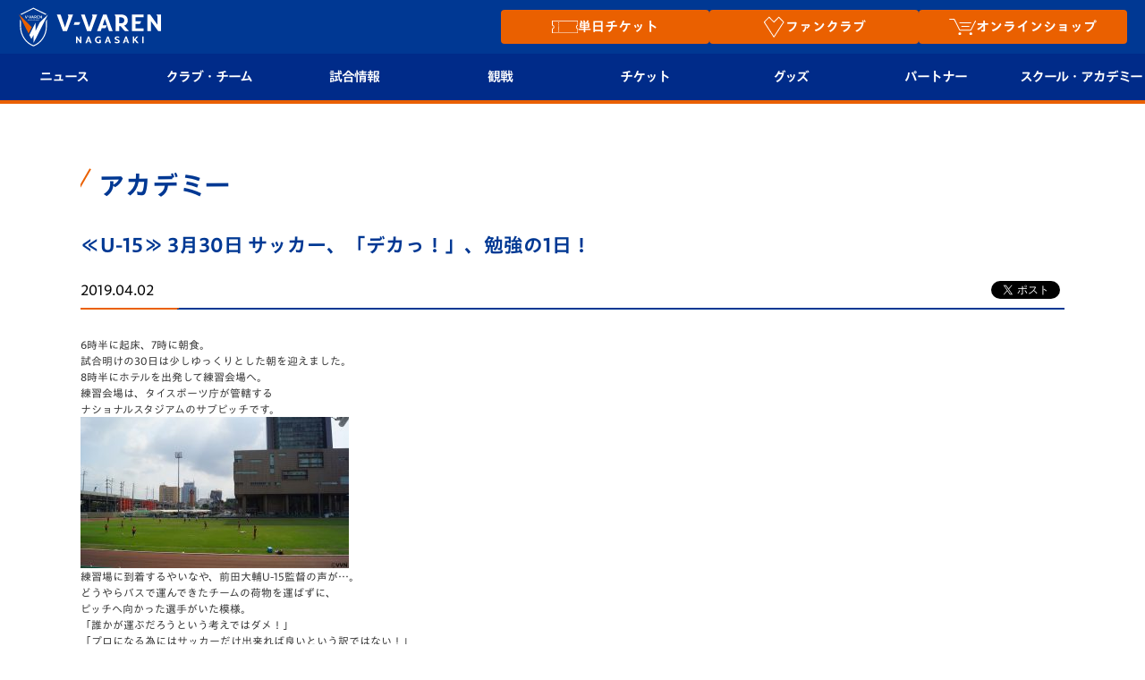

--- FILE ---
content_type: text/html; charset=utf-8
request_url: https://www.google.com/recaptcha/api2/anchor?ar=1&k=6LdShvsfAAAAAMQZzp7G4eYcGsvPhhJRRg8LQrqu&co=aHR0cHM6Ly93d3cudi12YXJlbi5jb206NDQz&hl=en&v=PoyoqOPhxBO7pBk68S4YbpHZ&size=invisible&anchor-ms=20000&execute-ms=30000&cb=l67zqutovr1b
body_size: 48608
content:
<!DOCTYPE HTML><html dir="ltr" lang="en"><head><meta http-equiv="Content-Type" content="text/html; charset=UTF-8">
<meta http-equiv="X-UA-Compatible" content="IE=edge">
<title>reCAPTCHA</title>
<style type="text/css">
/* cyrillic-ext */
@font-face {
  font-family: 'Roboto';
  font-style: normal;
  font-weight: 400;
  font-stretch: 100%;
  src: url(//fonts.gstatic.com/s/roboto/v48/KFO7CnqEu92Fr1ME7kSn66aGLdTylUAMa3GUBHMdazTgWw.woff2) format('woff2');
  unicode-range: U+0460-052F, U+1C80-1C8A, U+20B4, U+2DE0-2DFF, U+A640-A69F, U+FE2E-FE2F;
}
/* cyrillic */
@font-face {
  font-family: 'Roboto';
  font-style: normal;
  font-weight: 400;
  font-stretch: 100%;
  src: url(//fonts.gstatic.com/s/roboto/v48/KFO7CnqEu92Fr1ME7kSn66aGLdTylUAMa3iUBHMdazTgWw.woff2) format('woff2');
  unicode-range: U+0301, U+0400-045F, U+0490-0491, U+04B0-04B1, U+2116;
}
/* greek-ext */
@font-face {
  font-family: 'Roboto';
  font-style: normal;
  font-weight: 400;
  font-stretch: 100%;
  src: url(//fonts.gstatic.com/s/roboto/v48/KFO7CnqEu92Fr1ME7kSn66aGLdTylUAMa3CUBHMdazTgWw.woff2) format('woff2');
  unicode-range: U+1F00-1FFF;
}
/* greek */
@font-face {
  font-family: 'Roboto';
  font-style: normal;
  font-weight: 400;
  font-stretch: 100%;
  src: url(//fonts.gstatic.com/s/roboto/v48/KFO7CnqEu92Fr1ME7kSn66aGLdTylUAMa3-UBHMdazTgWw.woff2) format('woff2');
  unicode-range: U+0370-0377, U+037A-037F, U+0384-038A, U+038C, U+038E-03A1, U+03A3-03FF;
}
/* math */
@font-face {
  font-family: 'Roboto';
  font-style: normal;
  font-weight: 400;
  font-stretch: 100%;
  src: url(//fonts.gstatic.com/s/roboto/v48/KFO7CnqEu92Fr1ME7kSn66aGLdTylUAMawCUBHMdazTgWw.woff2) format('woff2');
  unicode-range: U+0302-0303, U+0305, U+0307-0308, U+0310, U+0312, U+0315, U+031A, U+0326-0327, U+032C, U+032F-0330, U+0332-0333, U+0338, U+033A, U+0346, U+034D, U+0391-03A1, U+03A3-03A9, U+03B1-03C9, U+03D1, U+03D5-03D6, U+03F0-03F1, U+03F4-03F5, U+2016-2017, U+2034-2038, U+203C, U+2040, U+2043, U+2047, U+2050, U+2057, U+205F, U+2070-2071, U+2074-208E, U+2090-209C, U+20D0-20DC, U+20E1, U+20E5-20EF, U+2100-2112, U+2114-2115, U+2117-2121, U+2123-214F, U+2190, U+2192, U+2194-21AE, U+21B0-21E5, U+21F1-21F2, U+21F4-2211, U+2213-2214, U+2216-22FF, U+2308-230B, U+2310, U+2319, U+231C-2321, U+2336-237A, U+237C, U+2395, U+239B-23B7, U+23D0, U+23DC-23E1, U+2474-2475, U+25AF, U+25B3, U+25B7, U+25BD, U+25C1, U+25CA, U+25CC, U+25FB, U+266D-266F, U+27C0-27FF, U+2900-2AFF, U+2B0E-2B11, U+2B30-2B4C, U+2BFE, U+3030, U+FF5B, U+FF5D, U+1D400-1D7FF, U+1EE00-1EEFF;
}
/* symbols */
@font-face {
  font-family: 'Roboto';
  font-style: normal;
  font-weight: 400;
  font-stretch: 100%;
  src: url(//fonts.gstatic.com/s/roboto/v48/KFO7CnqEu92Fr1ME7kSn66aGLdTylUAMaxKUBHMdazTgWw.woff2) format('woff2');
  unicode-range: U+0001-000C, U+000E-001F, U+007F-009F, U+20DD-20E0, U+20E2-20E4, U+2150-218F, U+2190, U+2192, U+2194-2199, U+21AF, U+21E6-21F0, U+21F3, U+2218-2219, U+2299, U+22C4-22C6, U+2300-243F, U+2440-244A, U+2460-24FF, U+25A0-27BF, U+2800-28FF, U+2921-2922, U+2981, U+29BF, U+29EB, U+2B00-2BFF, U+4DC0-4DFF, U+FFF9-FFFB, U+10140-1018E, U+10190-1019C, U+101A0, U+101D0-101FD, U+102E0-102FB, U+10E60-10E7E, U+1D2C0-1D2D3, U+1D2E0-1D37F, U+1F000-1F0FF, U+1F100-1F1AD, U+1F1E6-1F1FF, U+1F30D-1F30F, U+1F315, U+1F31C, U+1F31E, U+1F320-1F32C, U+1F336, U+1F378, U+1F37D, U+1F382, U+1F393-1F39F, U+1F3A7-1F3A8, U+1F3AC-1F3AF, U+1F3C2, U+1F3C4-1F3C6, U+1F3CA-1F3CE, U+1F3D4-1F3E0, U+1F3ED, U+1F3F1-1F3F3, U+1F3F5-1F3F7, U+1F408, U+1F415, U+1F41F, U+1F426, U+1F43F, U+1F441-1F442, U+1F444, U+1F446-1F449, U+1F44C-1F44E, U+1F453, U+1F46A, U+1F47D, U+1F4A3, U+1F4B0, U+1F4B3, U+1F4B9, U+1F4BB, U+1F4BF, U+1F4C8-1F4CB, U+1F4D6, U+1F4DA, U+1F4DF, U+1F4E3-1F4E6, U+1F4EA-1F4ED, U+1F4F7, U+1F4F9-1F4FB, U+1F4FD-1F4FE, U+1F503, U+1F507-1F50B, U+1F50D, U+1F512-1F513, U+1F53E-1F54A, U+1F54F-1F5FA, U+1F610, U+1F650-1F67F, U+1F687, U+1F68D, U+1F691, U+1F694, U+1F698, U+1F6AD, U+1F6B2, U+1F6B9-1F6BA, U+1F6BC, U+1F6C6-1F6CF, U+1F6D3-1F6D7, U+1F6E0-1F6EA, U+1F6F0-1F6F3, U+1F6F7-1F6FC, U+1F700-1F7FF, U+1F800-1F80B, U+1F810-1F847, U+1F850-1F859, U+1F860-1F887, U+1F890-1F8AD, U+1F8B0-1F8BB, U+1F8C0-1F8C1, U+1F900-1F90B, U+1F93B, U+1F946, U+1F984, U+1F996, U+1F9E9, U+1FA00-1FA6F, U+1FA70-1FA7C, U+1FA80-1FA89, U+1FA8F-1FAC6, U+1FACE-1FADC, U+1FADF-1FAE9, U+1FAF0-1FAF8, U+1FB00-1FBFF;
}
/* vietnamese */
@font-face {
  font-family: 'Roboto';
  font-style: normal;
  font-weight: 400;
  font-stretch: 100%;
  src: url(//fonts.gstatic.com/s/roboto/v48/KFO7CnqEu92Fr1ME7kSn66aGLdTylUAMa3OUBHMdazTgWw.woff2) format('woff2');
  unicode-range: U+0102-0103, U+0110-0111, U+0128-0129, U+0168-0169, U+01A0-01A1, U+01AF-01B0, U+0300-0301, U+0303-0304, U+0308-0309, U+0323, U+0329, U+1EA0-1EF9, U+20AB;
}
/* latin-ext */
@font-face {
  font-family: 'Roboto';
  font-style: normal;
  font-weight: 400;
  font-stretch: 100%;
  src: url(//fonts.gstatic.com/s/roboto/v48/KFO7CnqEu92Fr1ME7kSn66aGLdTylUAMa3KUBHMdazTgWw.woff2) format('woff2');
  unicode-range: U+0100-02BA, U+02BD-02C5, U+02C7-02CC, U+02CE-02D7, U+02DD-02FF, U+0304, U+0308, U+0329, U+1D00-1DBF, U+1E00-1E9F, U+1EF2-1EFF, U+2020, U+20A0-20AB, U+20AD-20C0, U+2113, U+2C60-2C7F, U+A720-A7FF;
}
/* latin */
@font-face {
  font-family: 'Roboto';
  font-style: normal;
  font-weight: 400;
  font-stretch: 100%;
  src: url(//fonts.gstatic.com/s/roboto/v48/KFO7CnqEu92Fr1ME7kSn66aGLdTylUAMa3yUBHMdazQ.woff2) format('woff2');
  unicode-range: U+0000-00FF, U+0131, U+0152-0153, U+02BB-02BC, U+02C6, U+02DA, U+02DC, U+0304, U+0308, U+0329, U+2000-206F, U+20AC, U+2122, U+2191, U+2193, U+2212, U+2215, U+FEFF, U+FFFD;
}
/* cyrillic-ext */
@font-face {
  font-family: 'Roboto';
  font-style: normal;
  font-weight: 500;
  font-stretch: 100%;
  src: url(//fonts.gstatic.com/s/roboto/v48/KFO7CnqEu92Fr1ME7kSn66aGLdTylUAMa3GUBHMdazTgWw.woff2) format('woff2');
  unicode-range: U+0460-052F, U+1C80-1C8A, U+20B4, U+2DE0-2DFF, U+A640-A69F, U+FE2E-FE2F;
}
/* cyrillic */
@font-face {
  font-family: 'Roboto';
  font-style: normal;
  font-weight: 500;
  font-stretch: 100%;
  src: url(//fonts.gstatic.com/s/roboto/v48/KFO7CnqEu92Fr1ME7kSn66aGLdTylUAMa3iUBHMdazTgWw.woff2) format('woff2');
  unicode-range: U+0301, U+0400-045F, U+0490-0491, U+04B0-04B1, U+2116;
}
/* greek-ext */
@font-face {
  font-family: 'Roboto';
  font-style: normal;
  font-weight: 500;
  font-stretch: 100%;
  src: url(//fonts.gstatic.com/s/roboto/v48/KFO7CnqEu92Fr1ME7kSn66aGLdTylUAMa3CUBHMdazTgWw.woff2) format('woff2');
  unicode-range: U+1F00-1FFF;
}
/* greek */
@font-face {
  font-family: 'Roboto';
  font-style: normal;
  font-weight: 500;
  font-stretch: 100%;
  src: url(//fonts.gstatic.com/s/roboto/v48/KFO7CnqEu92Fr1ME7kSn66aGLdTylUAMa3-UBHMdazTgWw.woff2) format('woff2');
  unicode-range: U+0370-0377, U+037A-037F, U+0384-038A, U+038C, U+038E-03A1, U+03A3-03FF;
}
/* math */
@font-face {
  font-family: 'Roboto';
  font-style: normal;
  font-weight: 500;
  font-stretch: 100%;
  src: url(//fonts.gstatic.com/s/roboto/v48/KFO7CnqEu92Fr1ME7kSn66aGLdTylUAMawCUBHMdazTgWw.woff2) format('woff2');
  unicode-range: U+0302-0303, U+0305, U+0307-0308, U+0310, U+0312, U+0315, U+031A, U+0326-0327, U+032C, U+032F-0330, U+0332-0333, U+0338, U+033A, U+0346, U+034D, U+0391-03A1, U+03A3-03A9, U+03B1-03C9, U+03D1, U+03D5-03D6, U+03F0-03F1, U+03F4-03F5, U+2016-2017, U+2034-2038, U+203C, U+2040, U+2043, U+2047, U+2050, U+2057, U+205F, U+2070-2071, U+2074-208E, U+2090-209C, U+20D0-20DC, U+20E1, U+20E5-20EF, U+2100-2112, U+2114-2115, U+2117-2121, U+2123-214F, U+2190, U+2192, U+2194-21AE, U+21B0-21E5, U+21F1-21F2, U+21F4-2211, U+2213-2214, U+2216-22FF, U+2308-230B, U+2310, U+2319, U+231C-2321, U+2336-237A, U+237C, U+2395, U+239B-23B7, U+23D0, U+23DC-23E1, U+2474-2475, U+25AF, U+25B3, U+25B7, U+25BD, U+25C1, U+25CA, U+25CC, U+25FB, U+266D-266F, U+27C0-27FF, U+2900-2AFF, U+2B0E-2B11, U+2B30-2B4C, U+2BFE, U+3030, U+FF5B, U+FF5D, U+1D400-1D7FF, U+1EE00-1EEFF;
}
/* symbols */
@font-face {
  font-family: 'Roboto';
  font-style: normal;
  font-weight: 500;
  font-stretch: 100%;
  src: url(//fonts.gstatic.com/s/roboto/v48/KFO7CnqEu92Fr1ME7kSn66aGLdTylUAMaxKUBHMdazTgWw.woff2) format('woff2');
  unicode-range: U+0001-000C, U+000E-001F, U+007F-009F, U+20DD-20E0, U+20E2-20E4, U+2150-218F, U+2190, U+2192, U+2194-2199, U+21AF, U+21E6-21F0, U+21F3, U+2218-2219, U+2299, U+22C4-22C6, U+2300-243F, U+2440-244A, U+2460-24FF, U+25A0-27BF, U+2800-28FF, U+2921-2922, U+2981, U+29BF, U+29EB, U+2B00-2BFF, U+4DC0-4DFF, U+FFF9-FFFB, U+10140-1018E, U+10190-1019C, U+101A0, U+101D0-101FD, U+102E0-102FB, U+10E60-10E7E, U+1D2C0-1D2D3, U+1D2E0-1D37F, U+1F000-1F0FF, U+1F100-1F1AD, U+1F1E6-1F1FF, U+1F30D-1F30F, U+1F315, U+1F31C, U+1F31E, U+1F320-1F32C, U+1F336, U+1F378, U+1F37D, U+1F382, U+1F393-1F39F, U+1F3A7-1F3A8, U+1F3AC-1F3AF, U+1F3C2, U+1F3C4-1F3C6, U+1F3CA-1F3CE, U+1F3D4-1F3E0, U+1F3ED, U+1F3F1-1F3F3, U+1F3F5-1F3F7, U+1F408, U+1F415, U+1F41F, U+1F426, U+1F43F, U+1F441-1F442, U+1F444, U+1F446-1F449, U+1F44C-1F44E, U+1F453, U+1F46A, U+1F47D, U+1F4A3, U+1F4B0, U+1F4B3, U+1F4B9, U+1F4BB, U+1F4BF, U+1F4C8-1F4CB, U+1F4D6, U+1F4DA, U+1F4DF, U+1F4E3-1F4E6, U+1F4EA-1F4ED, U+1F4F7, U+1F4F9-1F4FB, U+1F4FD-1F4FE, U+1F503, U+1F507-1F50B, U+1F50D, U+1F512-1F513, U+1F53E-1F54A, U+1F54F-1F5FA, U+1F610, U+1F650-1F67F, U+1F687, U+1F68D, U+1F691, U+1F694, U+1F698, U+1F6AD, U+1F6B2, U+1F6B9-1F6BA, U+1F6BC, U+1F6C6-1F6CF, U+1F6D3-1F6D7, U+1F6E0-1F6EA, U+1F6F0-1F6F3, U+1F6F7-1F6FC, U+1F700-1F7FF, U+1F800-1F80B, U+1F810-1F847, U+1F850-1F859, U+1F860-1F887, U+1F890-1F8AD, U+1F8B0-1F8BB, U+1F8C0-1F8C1, U+1F900-1F90B, U+1F93B, U+1F946, U+1F984, U+1F996, U+1F9E9, U+1FA00-1FA6F, U+1FA70-1FA7C, U+1FA80-1FA89, U+1FA8F-1FAC6, U+1FACE-1FADC, U+1FADF-1FAE9, U+1FAF0-1FAF8, U+1FB00-1FBFF;
}
/* vietnamese */
@font-face {
  font-family: 'Roboto';
  font-style: normal;
  font-weight: 500;
  font-stretch: 100%;
  src: url(//fonts.gstatic.com/s/roboto/v48/KFO7CnqEu92Fr1ME7kSn66aGLdTylUAMa3OUBHMdazTgWw.woff2) format('woff2');
  unicode-range: U+0102-0103, U+0110-0111, U+0128-0129, U+0168-0169, U+01A0-01A1, U+01AF-01B0, U+0300-0301, U+0303-0304, U+0308-0309, U+0323, U+0329, U+1EA0-1EF9, U+20AB;
}
/* latin-ext */
@font-face {
  font-family: 'Roboto';
  font-style: normal;
  font-weight: 500;
  font-stretch: 100%;
  src: url(//fonts.gstatic.com/s/roboto/v48/KFO7CnqEu92Fr1ME7kSn66aGLdTylUAMa3KUBHMdazTgWw.woff2) format('woff2');
  unicode-range: U+0100-02BA, U+02BD-02C5, U+02C7-02CC, U+02CE-02D7, U+02DD-02FF, U+0304, U+0308, U+0329, U+1D00-1DBF, U+1E00-1E9F, U+1EF2-1EFF, U+2020, U+20A0-20AB, U+20AD-20C0, U+2113, U+2C60-2C7F, U+A720-A7FF;
}
/* latin */
@font-face {
  font-family: 'Roboto';
  font-style: normal;
  font-weight: 500;
  font-stretch: 100%;
  src: url(//fonts.gstatic.com/s/roboto/v48/KFO7CnqEu92Fr1ME7kSn66aGLdTylUAMa3yUBHMdazQ.woff2) format('woff2');
  unicode-range: U+0000-00FF, U+0131, U+0152-0153, U+02BB-02BC, U+02C6, U+02DA, U+02DC, U+0304, U+0308, U+0329, U+2000-206F, U+20AC, U+2122, U+2191, U+2193, U+2212, U+2215, U+FEFF, U+FFFD;
}
/* cyrillic-ext */
@font-face {
  font-family: 'Roboto';
  font-style: normal;
  font-weight: 900;
  font-stretch: 100%;
  src: url(//fonts.gstatic.com/s/roboto/v48/KFO7CnqEu92Fr1ME7kSn66aGLdTylUAMa3GUBHMdazTgWw.woff2) format('woff2');
  unicode-range: U+0460-052F, U+1C80-1C8A, U+20B4, U+2DE0-2DFF, U+A640-A69F, U+FE2E-FE2F;
}
/* cyrillic */
@font-face {
  font-family: 'Roboto';
  font-style: normal;
  font-weight: 900;
  font-stretch: 100%;
  src: url(//fonts.gstatic.com/s/roboto/v48/KFO7CnqEu92Fr1ME7kSn66aGLdTylUAMa3iUBHMdazTgWw.woff2) format('woff2');
  unicode-range: U+0301, U+0400-045F, U+0490-0491, U+04B0-04B1, U+2116;
}
/* greek-ext */
@font-face {
  font-family: 'Roboto';
  font-style: normal;
  font-weight: 900;
  font-stretch: 100%;
  src: url(//fonts.gstatic.com/s/roboto/v48/KFO7CnqEu92Fr1ME7kSn66aGLdTylUAMa3CUBHMdazTgWw.woff2) format('woff2');
  unicode-range: U+1F00-1FFF;
}
/* greek */
@font-face {
  font-family: 'Roboto';
  font-style: normal;
  font-weight: 900;
  font-stretch: 100%;
  src: url(//fonts.gstatic.com/s/roboto/v48/KFO7CnqEu92Fr1ME7kSn66aGLdTylUAMa3-UBHMdazTgWw.woff2) format('woff2');
  unicode-range: U+0370-0377, U+037A-037F, U+0384-038A, U+038C, U+038E-03A1, U+03A3-03FF;
}
/* math */
@font-face {
  font-family: 'Roboto';
  font-style: normal;
  font-weight: 900;
  font-stretch: 100%;
  src: url(//fonts.gstatic.com/s/roboto/v48/KFO7CnqEu92Fr1ME7kSn66aGLdTylUAMawCUBHMdazTgWw.woff2) format('woff2');
  unicode-range: U+0302-0303, U+0305, U+0307-0308, U+0310, U+0312, U+0315, U+031A, U+0326-0327, U+032C, U+032F-0330, U+0332-0333, U+0338, U+033A, U+0346, U+034D, U+0391-03A1, U+03A3-03A9, U+03B1-03C9, U+03D1, U+03D5-03D6, U+03F0-03F1, U+03F4-03F5, U+2016-2017, U+2034-2038, U+203C, U+2040, U+2043, U+2047, U+2050, U+2057, U+205F, U+2070-2071, U+2074-208E, U+2090-209C, U+20D0-20DC, U+20E1, U+20E5-20EF, U+2100-2112, U+2114-2115, U+2117-2121, U+2123-214F, U+2190, U+2192, U+2194-21AE, U+21B0-21E5, U+21F1-21F2, U+21F4-2211, U+2213-2214, U+2216-22FF, U+2308-230B, U+2310, U+2319, U+231C-2321, U+2336-237A, U+237C, U+2395, U+239B-23B7, U+23D0, U+23DC-23E1, U+2474-2475, U+25AF, U+25B3, U+25B7, U+25BD, U+25C1, U+25CA, U+25CC, U+25FB, U+266D-266F, U+27C0-27FF, U+2900-2AFF, U+2B0E-2B11, U+2B30-2B4C, U+2BFE, U+3030, U+FF5B, U+FF5D, U+1D400-1D7FF, U+1EE00-1EEFF;
}
/* symbols */
@font-face {
  font-family: 'Roboto';
  font-style: normal;
  font-weight: 900;
  font-stretch: 100%;
  src: url(//fonts.gstatic.com/s/roboto/v48/KFO7CnqEu92Fr1ME7kSn66aGLdTylUAMaxKUBHMdazTgWw.woff2) format('woff2');
  unicode-range: U+0001-000C, U+000E-001F, U+007F-009F, U+20DD-20E0, U+20E2-20E4, U+2150-218F, U+2190, U+2192, U+2194-2199, U+21AF, U+21E6-21F0, U+21F3, U+2218-2219, U+2299, U+22C4-22C6, U+2300-243F, U+2440-244A, U+2460-24FF, U+25A0-27BF, U+2800-28FF, U+2921-2922, U+2981, U+29BF, U+29EB, U+2B00-2BFF, U+4DC0-4DFF, U+FFF9-FFFB, U+10140-1018E, U+10190-1019C, U+101A0, U+101D0-101FD, U+102E0-102FB, U+10E60-10E7E, U+1D2C0-1D2D3, U+1D2E0-1D37F, U+1F000-1F0FF, U+1F100-1F1AD, U+1F1E6-1F1FF, U+1F30D-1F30F, U+1F315, U+1F31C, U+1F31E, U+1F320-1F32C, U+1F336, U+1F378, U+1F37D, U+1F382, U+1F393-1F39F, U+1F3A7-1F3A8, U+1F3AC-1F3AF, U+1F3C2, U+1F3C4-1F3C6, U+1F3CA-1F3CE, U+1F3D4-1F3E0, U+1F3ED, U+1F3F1-1F3F3, U+1F3F5-1F3F7, U+1F408, U+1F415, U+1F41F, U+1F426, U+1F43F, U+1F441-1F442, U+1F444, U+1F446-1F449, U+1F44C-1F44E, U+1F453, U+1F46A, U+1F47D, U+1F4A3, U+1F4B0, U+1F4B3, U+1F4B9, U+1F4BB, U+1F4BF, U+1F4C8-1F4CB, U+1F4D6, U+1F4DA, U+1F4DF, U+1F4E3-1F4E6, U+1F4EA-1F4ED, U+1F4F7, U+1F4F9-1F4FB, U+1F4FD-1F4FE, U+1F503, U+1F507-1F50B, U+1F50D, U+1F512-1F513, U+1F53E-1F54A, U+1F54F-1F5FA, U+1F610, U+1F650-1F67F, U+1F687, U+1F68D, U+1F691, U+1F694, U+1F698, U+1F6AD, U+1F6B2, U+1F6B9-1F6BA, U+1F6BC, U+1F6C6-1F6CF, U+1F6D3-1F6D7, U+1F6E0-1F6EA, U+1F6F0-1F6F3, U+1F6F7-1F6FC, U+1F700-1F7FF, U+1F800-1F80B, U+1F810-1F847, U+1F850-1F859, U+1F860-1F887, U+1F890-1F8AD, U+1F8B0-1F8BB, U+1F8C0-1F8C1, U+1F900-1F90B, U+1F93B, U+1F946, U+1F984, U+1F996, U+1F9E9, U+1FA00-1FA6F, U+1FA70-1FA7C, U+1FA80-1FA89, U+1FA8F-1FAC6, U+1FACE-1FADC, U+1FADF-1FAE9, U+1FAF0-1FAF8, U+1FB00-1FBFF;
}
/* vietnamese */
@font-face {
  font-family: 'Roboto';
  font-style: normal;
  font-weight: 900;
  font-stretch: 100%;
  src: url(//fonts.gstatic.com/s/roboto/v48/KFO7CnqEu92Fr1ME7kSn66aGLdTylUAMa3OUBHMdazTgWw.woff2) format('woff2');
  unicode-range: U+0102-0103, U+0110-0111, U+0128-0129, U+0168-0169, U+01A0-01A1, U+01AF-01B0, U+0300-0301, U+0303-0304, U+0308-0309, U+0323, U+0329, U+1EA0-1EF9, U+20AB;
}
/* latin-ext */
@font-face {
  font-family: 'Roboto';
  font-style: normal;
  font-weight: 900;
  font-stretch: 100%;
  src: url(//fonts.gstatic.com/s/roboto/v48/KFO7CnqEu92Fr1ME7kSn66aGLdTylUAMa3KUBHMdazTgWw.woff2) format('woff2');
  unicode-range: U+0100-02BA, U+02BD-02C5, U+02C7-02CC, U+02CE-02D7, U+02DD-02FF, U+0304, U+0308, U+0329, U+1D00-1DBF, U+1E00-1E9F, U+1EF2-1EFF, U+2020, U+20A0-20AB, U+20AD-20C0, U+2113, U+2C60-2C7F, U+A720-A7FF;
}
/* latin */
@font-face {
  font-family: 'Roboto';
  font-style: normal;
  font-weight: 900;
  font-stretch: 100%;
  src: url(//fonts.gstatic.com/s/roboto/v48/KFO7CnqEu92Fr1ME7kSn66aGLdTylUAMa3yUBHMdazQ.woff2) format('woff2');
  unicode-range: U+0000-00FF, U+0131, U+0152-0153, U+02BB-02BC, U+02C6, U+02DA, U+02DC, U+0304, U+0308, U+0329, U+2000-206F, U+20AC, U+2122, U+2191, U+2193, U+2212, U+2215, U+FEFF, U+FFFD;
}

</style>
<link rel="stylesheet" type="text/css" href="https://www.gstatic.com/recaptcha/releases/PoyoqOPhxBO7pBk68S4YbpHZ/styles__ltr.css">
<script nonce="DnGMoVItzwWX-a8DEP1LSA" type="text/javascript">window['__recaptcha_api'] = 'https://www.google.com/recaptcha/api2/';</script>
<script type="text/javascript" src="https://www.gstatic.com/recaptcha/releases/PoyoqOPhxBO7pBk68S4YbpHZ/recaptcha__en.js" nonce="DnGMoVItzwWX-a8DEP1LSA">
      
    </script></head>
<body><div id="rc-anchor-alert" class="rc-anchor-alert"></div>
<input type="hidden" id="recaptcha-token" value="[base64]">
<script type="text/javascript" nonce="DnGMoVItzwWX-a8DEP1LSA">
      recaptcha.anchor.Main.init("[\x22ainput\x22,[\x22bgdata\x22,\x22\x22,\[base64]/[base64]/[base64]/ZyhXLGgpOnEoW04sMjEsbF0sVywwKSxoKSxmYWxzZSxmYWxzZSl9Y2F0Y2goayl7RygzNTgsVyk/[base64]/[base64]/[base64]/[base64]/[base64]/[base64]/[base64]/bmV3IEJbT10oRFswXSk6dz09Mj9uZXcgQltPXShEWzBdLERbMV0pOnc9PTM/bmV3IEJbT10oRFswXSxEWzFdLERbMl0pOnc9PTQ/[base64]/[base64]/[base64]/[base64]/[base64]\\u003d\x22,\[base64]\\u003d\x22,\x22K8ONZiwwWwXDk8KJwqXCgn/CtsO9w4ZROsKQPMKswq8Xw63DisKiVsKXw6sqw6cGw5hMYmTDrgduwo4Aw7Ixwq/DusOFBcO8wpHDriQ9w6AIQsOiTHfCsQ1Gw4IJOEtnw6/CtFNYdMK5ZsOuV8K3AcKsUF7Cpi/DqMOeE8KyHhXCoX/DscKpG8OZw5NKUcKJQ8KNw5fCssOuwo4fWsOOwrnDrSvCtsO7wqnDnMOCJEQ6MxzDm2/DmzYDNsKwBgPDlMKVw68fFgcdwpfCmcKEZTrChnxDw6XCtgJYesKXT8OYw4B1wqJJQC8+wpfCrgzCvsKFCFcgYBU5IH/CpMOXVSbDlRPCvVsyZsOgw4vCi8KMBgRqwrwRwr/CpRYvYU7CiQcFwo9EwqN5eHcvKcO+wpjCp8KJwpNHw4DDtcKCCyPCocOtwplWwoTCn2TCh8OfFiTCjcKvw7Ngw6gCwprCj8Kawp8Vw53Cml3DqMOTwrNxOD3CjsKFb0zDqEA/TFPCqMO6DMKsWsOtw697GsKWw6VmW2dIHzLCoT8CABh4w4dCXG8RTDQXAHo1w6AYw68BwokKwqrCsBUiw5Ytw6dzX8OBw5Q9EsKXAMOCw455w4h7e1p8wrZwAMKBw5R6w7XDlV9+w61SVsKocgxXwoDCvsO4acOFwqwtBBoLM8KXLV/DrR9jwrrDjMOGKXjCvQrCp8ObOMKkSMKpSsO4wpjCjW05wrsQwoLDmm7CksOrO8O2wpzDkcO1w4IGwqBcw5ozFjfCosK6N8KQD8ODeX7DnVfDqcKRw5HDv34rwolRw5rDncO+wqZFwr/CpMKMVMKBQcKvDMKFUH3DrndnwobDjV9RWSbCgcO2Vmt3IMOPHcKGw7FhemXDjcKiFMOzbDnDq3HCl8Kdw5DCkHhxwp0iwoFQw6HDtjPCpMKsJw4qwqYgwrzDm8K8wrjCkcOowpVwwrDDgsKyw7fDk8KmwpXDjAHCh1xeOzgawoHDg8OLw7scUFQ0dgbDjBAaJcK/w74sw4TDksKOw5PDucOyw6gdw5cPMsOrwpEWw6tFPcOkwp3CvmfCmcOlw63DtsOPLsKxbMOfwqZXPsOHb8OjT3XCtcK8w7XDrA/CisKOwoMpwr/CvcKbwqXCoWp6wo/[base64]/[base64]/[base64]/CkHjCvEvDncOEw5HDq8OLwp7Cu3PCj17ClcO7wp9sCsKAw4Mbw4LCnXZmwpx/BC7ConLDvMKrw7wDAEjCkTHDl8K0V0nDongWKVEMwrYBWMOcw6/DvcOxYsOaQhh0flsMwqZSwqXCs8OLOgVPZ8KnwrgIw4lUHUkxDi7DqMKpZBxMewfDmMOvw43DtEnCusOdVx4BJQXDq8OnBRzCucO6w6zCjx3DswATfMKOw6ZMw4nDgwA7wrPCg3RJK8Kgw7l/w7tLw49zDsK5dcKLWcOKbcKDwrUnwooWw4xKdcOrPMOAJMOPw4PCmcKMwrDDpzh1w73DswMYLcOtccK6e8KUEsOJTy5vdcO0w4nDk8ONwqPCg8K/SW1IbsKgA3pNwpzDpsK0wqHCqMKgAMObEi0PaikodVZPVsOcRcKUwonCh8Krw7gIw43ClMOCw7p/J8O+McONNMOxwow8woXCqMOnwqHCqsOMwq8Gf2/Cik3Ch8O9aWHCn8KVwo/DjCTDg0LChsKCwql5KcOsQsOawoTCpHPDiks6wq/[base64]/CqcOlwpPCvwNowqLDmVHDml8vNyrDh0UzVCHDmsOQLcOKw4I5w7kTw5MQRQtzNjrCt8OBw6XCknJ9w5HCiAfDtTzDk8KBw705B2EKXsK5w7jDs8KkasORw71/wpgzw4JyPMKgwplww7Eiwql/QMOVHi1fTsKOw68RwpvDgcO3wpQNwpXDqCDDojjCusOlP1NKKcOcRcKCF1oUw5dXwoN9w4EZwogCwpjCgzTDtsOdAMKAw7Brw6/ChMKfWMKjw4DDviJSSRDDhx/CnMK/L8KyN8O6Ky9Hw6dOw5bDgHBewrvDsklSUcOnT1TCsMOIC8KNeSpwJcKbw6lUwqUVw4XDtyTDnjtew5IUSHrCgMOxw6XDgMKtwoctXiQcw6FYwpPDpcOZw5EkwrImwr/Cg0A+w7Fsw5ZVw6Y/w4gew4/[base64]/CrsK7wp5tYCIBwo/DsBvCnXtINMKVcMK0w4fCp8O4w4Jvwq/Cp8Ofw7E9YBNIJzZawpl3w6DCgsKeecKwB1DCscKTwrHCg8ODecO+AsOLAsKwJ8KqIg/CoyTCvSXCjVvDh8OAbUzDl17Dk8KTw6oiwojCiCxwwrbDncO4ZsKaQ2lHVAwuw4VrbcKEwqTDjFhaL8KHw4Myw7E9M1PCq0IFV0AhNhnCgVdiVDbDuwTDvVYfw7HDi2Miw57CqcKfDllDwrrDv8KUwoBfwrRow5R3DcOKw6bCgXHDt13CuSJhw5DDmj3DkMK/wpxJwqE5GsKUwojCvsO9wrpGw4E/w7jDkEvCkgYTdzfCjsOuw67CncKVP8OJw6DDuyTDscOJdsKcNFoNw6jDssO6EVI3bcK6UB0fwrEswooHwppTesObEXbCjcKNw6YYZsKlZBFQw7cgw53Cgx9IYcOUE0zCicKhOlrDm8OsSgNfwpFpw6JaV8Kuw7XCgMOLFMOZVQchw7fDkcO1w7cUcsKkwoglwpvDgD9/UMO/cyjCisONVBPDtEXCgHTCisOuwrHCh8KjLj/Dk8OsIVVGwpMcLWdXw50JFkfCrwbCsTNrE8KLBMK1w4HCgmfDjcOZwo7Dr1DDsSzDkEjCoMOqw481w4lFGGZLCsKtwqXCiSzCr8Ocwo3CkgJzMlp+fTbDg2lSw4fCrTI7wqc3Lx7CrcOrwrvDg8ObElnCpijDgcKNNsOXYDgIwo/CtcOYwrjCtSw2E8KrdcOGwrnCpn3ClBbDpXbCpWLClS0kEcK7K3smOAYDw4pMYcOww4QnT8O/chQnVE3DgAPDlsKjLwTDrVQnJ8K5CVfDsMOdB0PDh8O0HsOtBAU6w6nDhsOxQWDDp8OWS0jDhxgkwpxNw7p+wpECwowPwpY9aVDCpWnDrMOBIXomMkPDp8Kwwqc3aADDrMOvNyHDsz/CgMOOHMK9JMKsBcONw6kOwofDkWTCgDDCqBllw57CrcK8TyAxw4E0SsOCTcKIw5Z3H8OyFWpnYk1vwqcvEwXCow3CtsOtUQnDg8OfwprDisKuNSAuwozDj8OJw5/[base64]/DE7DgjhXw7LCu8Ogw5h9Yx4SOMOkwo7CmcOEcsKWw5NUwqF1fsOzwqJXUcK4DhM8DXVLwqHCmsO9wo3CqsOQHxglwqkWXcOIXlPCqSnCosOPwqAwFWIJwoZgw7RHOsOpKsOQw6UmeWlIXirCgsOXQcOOYcKNF8Ojw7YtwoIWw4LCssKDw7QeD3fCjMOAw7M8fjHDucO/wrPCssOlw484wrBvQQvDhw/Cn2bCqcKGwovDnwQffMOnworDnyU7HT/[base64]/CnUPCulTDhMOaKkfDri/[base64]/[base64]/DjMKhw7/CpMOHwp4xeQcUbBoNHCUiYsOCwq/DnQ/DgnY9wrlhw5PDpMKxw79Ew5jCscKUVw0bw5lTQsKPWQLCpsOkHcKXPTJVw5XDiALDrMKmYGI1LMO+wqvDhx0rwpLDp8O3wplYw7rCo1x+CMKrS8OGBEnDmcKvWhRMwoAYZsOsD1/DmXh6wqElwrk0wo5rGgHCsC7Ci1rDgx/DsVPDscONFydXehkHwrzCtEQ6w77DmsO3wroLw4fDhsOYeQAhw6hqwp1zIsKQYFzCoUPCsMKdaEtAMVbDiMKfXDHCqHk3wp4hw4I1ABB1HD/CvsK9IUbCm8KDZcKNM8O1wqZbXcKAcXhAw7/Cq37DgwkDw74Oaypjw51WwqvDk3vDvDcGKkpIw7rDvMK9w54gwpggB8KawqEtwrTCv8Omw7nDtiXDgcOKw4rCnUkAFiXCq8Okw5VoXsOaw6RLwrPCsQZewrRNbFdkBsO0wrVKwobCosKgw4htYcKqN8OdWsKnIFBgw44IwpzCv8OAw6nCtF/CpENEV2Apw4zCiBwXw4RGDMKAwqZNTMOVFwJaaAM0XMKnwoTDlC8WFcKYwoJkXMOfAcKaw5LDhks0w4zCvMKXw5Bdw60TBsORwqjDglfCi8OTwqXCicOIUMKNDQzDrQ7DnTvCkMOcw4TDscO4w4dUwrwVw4nDqETCusKow7XCnEDDusO/B0xtwokww7VqTMOqwqMRZsOIw5vDiivCjnfDq2t6w6NPw43DhgTDjcOSaMOEwrHDiMKQw7dEaxHDtiEBwoowwokDwoxIw4osPMK5LkbCqMKNw4nDr8K8E2cUwopDd2h6wpDDgSXCmnc2Q8KKFXPDuGnDp8KFwpTDqyIKw5HCh8Kjw6sqfcKRwofDgA/DjgvCnxg2w7TCrnTDsy9XXsO9FcOowqbDsyvCnR3Dk8Kbw7x4wq9JWcOgw6ZHwqh+bMKww7sVIMOZCW44JMKlGcO9UF1Hw4tPw6XCgcOGw6U4wofDvy/CtjBEak/CgBXCg8Olw5snwonCjzDCpDZhwrjCv8KbwrPClQBCwq/[base64]/[base64]/w4U0wqPCqWzCgx7DsVzCtMObwr8qw5EMwrfCjsOjGsKLYgHDoMK9wpItwpsVw75Vw6RUw5ABwrZ/[base64]/w7Zlw4gbNMKJw6EGVsK8w4hkJ2zDsBlJHSXCtV3DkT0iw7PDiA/[base64]/DisOTwrbCkj7Dgx1icC0iHGHCrFTCvcKEUw5FwpTDlMKtMwc4JsOTFUlKwqR1w481FcOWw53Cpj4AwqcAD3bDgT3Dn8Odw7cXG8O8UcOlwqdCekrDkMKwwoPDssK7w6jDpsKpbxfDrMKDH8KDwpQBWlwePCDCgMOKw6HDgMOBw4HDhD1/XXV1YFXChcOOSsK1UsKYw7nDvcOgwod3d8OSR8KQw6vDlMOrwoPDgj0xAMOVDz8BY8Kqw6UDPMODWcKBw4PCgMKxSjMqAGnDocOcZMKWChcSVnnDuMO3FnxnNE4+wrhGw6ouPsOWwoJmw6XDpCl6SV/Ck8Knw70DwoQZKCNDw5PCqMK9EcK/WBnDqcODwpLCpcO1w7rDmsKQw77CuizDscKywoNnwoDCpsK6TVzChSUXVsK/wpLDv8O7woUew55Pe8OXw5lpNMOWRcOcwp3DjCkhwrvDmsO6dsKowoVnLWsawrJPw4vCqcOpwofChg7DsMOYbRrDusOAwqTDnmcpw6N9wrRiVMKYw4cIw6DDvB0/[base64]/Dmh3DusKbDikwwoLDolHClsODw5LDs8KsBy0nTsOBwrDCoSzDtMKFKWEGw5QYwo/DsQfDtCJhC8OPw5/[base64]/DniTDonRGwrIHw4UDw7ZNaFnCkcKQUMOgwrXCjMOewrp9wqtpTzoecR5rVn/[base64]/[base64]/DrcKLw4fDhBzCrBHDl8KMKivCg8Kad2bDu8Kxw6kcwoDDhAFJwqTCu3DCujXDlcO+w77DjigMw5vDocKCwovDgmrDuMKFw5LDn8ObWcOCJEk7RcOeWmZdPnoPw5piwobDlBPCnTjDusOzDVTCuDvDjcOmMsKow4/CmsKzw5BRw5nCvU3Dt3spaToUw7/[base64]/[base64]/ScOKGSo1w4l4wqTDi8KLw6LCnsKacjpuw5DDsB5Ww5cDazhZZgnCuhrDhG7CkcOHw7Anw5jDgsOGw4BrNSwOBMOLw4rClCbDl2fDo8OZOcKfwq7CimbCmcKSJ8KOwpw5HQAUfsOEw6VUOBDDt8K/[base64]/wqw1fsKrHnLCjggjwpDDhcKNw6PDqkXCrlbCkTRiM8OpQ8K7CQPDv8O+w4Fyw4E5VS3CnA7CvcKxw7LChMKywrvDrsK/[base64]/w4AgNMKEw7dWIFPCsWDCtUobwpbDvz3Dnm7CpsKoecO7wrd3wpfCi3DCnm3DusKiIx7Dh8OvRcK4w6zDhGl1EHvCoMOJT3XCj1E7w4jDk8K2XWPDusObwqgQwqodMMKwd8KMcWvDm2rChhAVw4BBYm/CgcKIw5HCncOdwqTChcOAw4cawq9nwpvClcK7woTCocOcwrI0w4bCpRvDnEp+w6HCqcKew5zDncOZwrnDtMKLU2PCvsK/XWcoNMO3CsKIDVbCr8Khwqocw5fCo8Onw4zDpzECFcKUDcKnw6/CtcKrA0rCjRkGwrLDssKCwprCnMKVwpECwoYfwovDpsOMw4zDocOVGcKnYjnDjcOdIcKmSGPDu8K+FRrCssOuR3TCssKATMOBO8OkwrwFw5wUwpB3wpnDpjLCh8Obc8Ovw7vDslbCnzQmA1bCr2U/X0vDiADDjUbDjjvDs8Kdw4lTwoXCqsO8w5s/[base64]/CuEIBfMOLwrl2w6/DisOtcHp/wq3DuVEgZcKuw4rCt8OcB8Ogwp8vb8OxB8KydksCw4QgKMK2w5TDvS/[base64]/w7jCqyjDtsK8wpzCoMO4GMOCPMOpLm7Cp3k2N8K2w5HDqMKrwp7DmcK2w4J9wrhRw6fDisK+dcKLwr/[base64]/CmcOoYwXCuQIYw7jCuX8hwqxaw7PDhcK0w7wpCcOCw47DmFDDkn7DlMOcIBsgf8Onw53CqMKDF3cUwpHClcK5w4Z/NcKnwrTDpHxzwq/Dn00Lw6rDtQ4ewptvMcKAwoQ6w7tjbsOLRSLDuDJHI8OGwoLCk8OFwqvCtsK0wrE9ShfDksKMwpXCuywXJ8OYw7s9fsO9wpwQVcO4w53DgQJlw4Jhwq/CiCBGQsOXwrPDqcKnc8KXwpnCisO6UcO6wozCtxNSCCsZDQrCocO0wrRVIsOFUjgQw6rCrH/DhyvDqX0mZ8KGwokhdcKawrQZw4HDgsOyMUXDgcKsZmTComTCvMOAEsOww4/CgEcbwqrCuMO2w6/DsMKdwpPCpG8TNcO/KFZaw7zClMKGwqXCqcOmwr/Dr8KFwr0Bw4pKYcK1w7vCrjMkXDYEw5Q/fcK6w4fCiMKbw5hawpHClcO+TcOgwonCq8OeZ17DqsOdwqEaw748w4lWWGgTwpdVAywbCMKvNlHDlAAwNHE2w47DncOjc8OgRMO6w4gqw6how4bCl8K7wrHCt8KhbSDCrlDDrhVCJE/CoMO4w6ghTDQMw4vCtWhdw63Co8KpIMO/wqwaw5B+wp51wr1vwrfDpEnChHPDhz/DiiTCj0gqFcOvVMKWYHbCszrDqhd/J8KEwp3Cr8Okw54jasOBK8OuwqLCkMKeMU3DjMOrwpEZwrNEw7DCnMOrSUzCqcKqK8OGw5PDnsKxwq8Ww6wgGXbDmMKGIQvCnynClltqc0ZpZsOjw6rCqUdWOlvDh8KAIsORGMOpPjg8bWU3ECPCpUbDqcKqw7jCrcKRwp1lw5rDhTXCiw/DuzHCvsONwoPCuMOtwqU8wrU6JX9/[base64]/DjAjDqCXCgcKAw7XDqz/[base64]/ChD3DnzbCocKlwq/ClsOsQMOGwrHCgMOLflnCkX7DswnDusOzwpxAwq/CjBkcw50Mwq98MMKcw4/CmwzDucK4DMKILR9HE8KSAz3CksOXGx5LMMKSFMKIwpBOw5XCkEl5DMOlw7QsZD7DsMK6w6vDm8KgwrJtw67ChWFoRcKzw5tDfTnCqMKbTcKRwpnDssOwP8OrUcKSw7dCYGwtw4rDnQEKQsO4wqXCrTkrf8KswpBFwo8ZXBMQwqtQIzoawrpSwoc/DjFswpTDkcO1wpEOwoV0AAPCpcO8OwvDuMKkLMOFwoXDnTcURMKRwqxFwoolw4R3wrQaK0jDmGjDr8KwOMOow68LMsKIwrTCjsKJwrQuw70KRidJw4XDvMOzWyRDXR3CtMK8w6Q/w68TW3knw73ChsOBwoHDsEzDj8OKwqgpNMKBQXlzCDxBw4jDpFnDmsO/HsOIwrMLw7lYw4RDEl3CpUlRADdQO3fCpTDCrMKLwr54wp3CqsOxGcKDw6Eqw43Dt2jDjx7DlwVzR2tHC8OhB3N9wrPCqVFoK8OCw5t3R0rDlVdPw4QwwrR1IQbDoz9ow77DhcKfw5hZC8KQwoUgaCXCiwRnOBpywqzCqMKeZEsqw47DmMKfwp/DtMOeDcOWw4DDn8O5w4Bkw53ClcOtw6IrwrvCqMOlw4fDoUFlw43CrUrDocKOKRvCgxLDqk/[base64]/CrsKlQcKoURJaw4rDj8KwfxRqJCzCrcKtwozDnT/[base64]/DmcKEesK1csOcwq/DvV7Dk1JSw7bDszXCk8KUwoEYWcOyw59Mwo83wp7DssOLwrnDjMKNF8O/K08lB8KOB1g8YsK1w5zDpzTCs8O7wo7Ck8KFKmfCqlQcWMOhFwnCh8O8MsOhXmTCgsOEcMO0JcKCwpfDjAQjw5wZwr3DusO/wokjbijChcOUw5MpFg1Aw5poTsODPBbCrMOtZ3Raw6nCungTMsODWmnDvsO5w47DkyPCrlLDv8OfwqDDvUJWa8OtQ3/[base64]/Di8ORecK+NMKbwolLwrdNCsO4w50rwp8Pw5kpBsODw5PCvMOKBGYfwqZNwqrDosO7YMOMwqTCnMOTwoFow77Cl8KLwrPDt8OiDykfwqhCw4MzGShuw4luAcOZHsOlwoolwpduw7fCmsOUwqBmBMKkwrrCvMK3PELCo8Kjaxl2w7J5PGnClcO4KcO/[base64]/wr4naRvDhE3CrsK5A8OVGUHDuRQvJg1iwogiw4DChsK5wqFTd8OUwrpfw5nCnkxlw5DDuQ7CvcOIRDBrwqJrUF96w7XDiUvDqMKEY8K/[base64]/CvMKOaMKjw7pwe1gaw6jDjsOnbRbDrMKsw5kIw7jDnUY1wodgR8KYwoHCl8KOJsKeERHCngxvSkvCg8KbC0LDqRrDs8KCwoPDlMOpwrg/[base64]/CrizDkFpzwppkwqLDiEoefFk+w5fChxhUwrbDgcO5w4UuwqRGw6zClcK5XQwREArDo1dxXMOHCsOXQXDCmMOdbFpiw53DtMOdw53Dg2HDh8KlQV5WwqVLwpPCimbDmcOQw7nCrsKfwpbDocK/wrFDZ8K2JmclwrsXSnZNw7w4wrzChMKaw6wpK8KccMORLMKCDm/[base64]/CuMOcw7NUF09ww7nDpcK+dMOGXHw5woIDPgQofMO8ewU/GMOIZMOAw6zDlsKFfmXCk8KpYTxbXGRPw5rCuhrDt0rDvXwtR8KEeBfDjmVvesK2SsOTEcOzw4TDlcKTNE0ww53CicOWw7knRh19XG/DjxJZw6TCusKtdlDCrGVrOQnConnDoMKeOSk/[base64]/[base64]/O1/CnMOkw4wIBMKJa8OpKBXDjcKlw6xuFUBQHQLCtz/[base64]/w4LCo3/Dr20xw4MYbcO4wpnDi8Kdw5LCk8OkVnfCnyNiw6LDjcOmdsOJw41JwqnDpE/Dr3jDpnHCp3d+fcOjYwTDgSVPw5XDg345wpVpw4svAVrDrsOuEMK7dcKGEsO5XsKVYMO+BTJ0BMKxU8OJQxsUw7DCuCbCoEzCqwzCo0/DmXlGw7gxPMOTfUkKwp7DuAV9DBrCiVgywqDDm2vDk8KXw4HCpEAFw4zCoBtLwrXCocO3wqLDs8KrNXPDhMKoKx8kwoY2w7NIwqTDjmfCkyDDhUxVWMK4w54xWMKlwpMDW3DDh8OKECR2KcKHw4rDgS7Cmyc3JDVww6LCmsO9TcOnw5hCwqNawqQFw4EmWsK/[base64]/Cr0rDksKBJGzChsOkEjnCnH3CoydCLsOrwoLCqFbDl3sTOBHDgEnDtMObwr0XQG4lYsOpfMKVwoHCnsOnKhbDmDTDlcO3EcO0worDisOdUG3DlXLDqxFrw6bChcOJHsK0Uyp/VUzClMKMHcKNAcK3DVPCr8K3JMKRcy7DkQ/Dq8OjT8OlwpBrw5LClsOTw7PDnEwVIG/DsFE3wpXCmsKZasKlwqjCsA/Dv8Kuw63Dg8OjBWLCi8KMAEk6w4kbLVDCmsKYw4XDhcObal1Sw4QHw4TDm1N6wp42eGbCujtrw6fDsVHDgjPDnsKEZgfDmcOxwqfDrMKfw4B4RSFUw5wrHMKtdMOCW1DDpsKMwqjCrMOEZMOKwqEFHMOKwp/DuMKuw59GMMKnWMKyUh3Cm8Opwr4dwolCwp3DrF/ClcOhw4zCoRLDt8Kbwq/DvsKTFsOjUnJuw5zCmlQEQMKRwo/DpcKsw4bCisKJecKBw57DksK8JsOpwpzDtsKgwqHDj24PQWcVw4HCoDPDlmAIw4o/NRBzw7AZLMO/wq82woHDpMK3CcKAGVZoYnvCpcOcCSd9U8KMwoxpOcKUw6HDjXR/WcK6JsOPw5LDlBbDvsOFw5V4IcOvw4TDoUhdwqjCrsOkwpcQAQN4JMOQV0rCiQkDwpYdwrPCuWrCn17DqsKAw5VSwqjDgm/DlcKbw5/[base64]/Dok/DnlojDHjCqQALN8KlasKCw7MmW8KtYsONHR09w6/CncKkQA7CgcKNwo4qUWzDmcOpw4B3w5YyLMOVI8KjEA3CgVxsLsKZw6jDig8hbcOlBcO2w6E0WsO0wqE7Fkgjwp4cOHzCmcO0w5ltZS3DiEdzPRjDiWwfBsO+wpTCrlFlw7rDn8KDw7ghDcKCw4DDtcO1M8OQw6jDkyfDu0k/NMK8wpM+woJ/JMKyw5U/ZMKLw5vCtF9MFBjDoCVRYytuw7jCgyLCmMOjw4jCp1xrEcK5PSjCrl7DuTLDryLCvSTDmcO6w6XCgQd3wpcNEcOCwq/CuGTCrMOoScOvw7jDkiU7amzDjcO+wrbDnBYvPk/DksKAecKjwq1nwoTDv8K0eFXClkDDrRzCvcOswqPDtUY2T8OgMsKqL8KjwpYQwr7CiQzCssK6w595HcKvWMKrVcK/[base64]/CgsOjw4dTamVtwpQMfUN+cypDw7t0w7gCwo1AwpnCugPDhmHCuhTDoR/[base64]/Co8OKw719w6LCmMO5w6LDmnnClMKxwrTDrj7CkcKVw77CoEHDvsOrMQjCqsOKw5LDsUHDmVbCqA4zwrRZGMOXLcO0wo/CnUTChsOxw6sLWMKiwrrDqsKaa3howozCj2rDq8KzwqImw6wCP8OFccK6EMO0SR03wrI/MsKowqfCoX7CvCszwq7CqsKZasOpw4NzGMK3VgxVwrF/wqUoP8KeEcKtTsOZV3EhwqbCvsO2YkkjYE14NUxlcUbDpHwiDMOxdMObwoTDt8KGRDVtGMOBAT4GV8K1w6LDjBl2wp8KYD/ClHJaXlTDlMOSw7zDgsKrNQTCmldtMwHCp2fDgMKENH3ChU8bwrzCgsK+w4fDnBLDn3IEw67CgsOowqcAw5/CjsOLf8OCUsKgw4XCksOBDDExBWfCuMOIdcOrwoVXOMKkDWXDg8OVLcKPPhDDu3fCn8Otw77CgWbCusKvF8Ofw4bCoj8fFjHCsh4ewp/DtMKndsOAU8K0AcKww7rDsSrCosO2woLCm8KeF3xiw6nCo8OCwrjCkwNxcMOvw6vCtzZewqXDr8K/[base64]/woYcwqpjWsKqc8OmW8Onf281UMKqNW/DlcOWRcKtVBpSwq/Cm8Ksw6DDocKaRG0vw5kVazrDr0rDrMO4DcKswp3DiDXDg8Osw7R4w6dLwqBjwpJzw4TCsCdow4VNST1fwpjDq8KCw67CuMKhwq3DgsKFw5gSWGcnb8Kuw78RM2hbEh19MgHDs8KWw5VCAcKLw4RuYsKKVhfCmAbCq8O2wqPDvVdewr/[base64]/CinsxwozCrWM6wrwqw6BZw5TChMKAw6PDsUHCjBTDq8KBHGzDqAfDgMKQJlxjwrBsw4/[base64]/CusODwrHCv8KoS8KtVsOaw6TDg3XCnsOJe1Vfw6rDn3/ChcKlHsO1R8O4w5bCtcOaHsOPwr/DgMK+QcKUwrrCgcKAw5TDoMOQZzUDw5zDlD/CpsKYw4YCNsK0w4lZI8O7EcOiQx/CisOLDsKuUcOxwpcIesKJwobCgEd5wogRFz8iVcOBUTbCgAMKBsOje8Omw6jCvi7CklnCo2gfw4LCv148wr3DrH51PUfDqcORw70iw55QODXCpTFHwonCkmA/UkDDpMOFw5rDtnVBI8Kqw60Ew7nCtcK3worCq8KNAsO1wpoEAsKvD8KJbsObY2cpwqrCqMK8PsKlJwJCDMKtBTfDk8OBw4gvRWbDvFbCkS7DpsOgw47DlybCvCrDs8O1wqUnwq0Bwro6w6/Ci8KjwrXCiy9bw7NFf3PDh8KJwqVrQFtddH5+UErDksKxeSgzFAJLQsOfCcOSD8KGWh/Cs8O6Aw/DhsKqOsKRw5jDnDZUDRsywpk7FsOfwr7DlQNKI8O5RRDCnMKXwqthw4tmMcOZUU/[base64]/w51NwqR5XsK3wpHDqCnDigLDnsKIw6PDqklOQ2tvwpLDsz8Xw7vCn1PCpm/CiAkNwoFdXcKmwoMvw5l0wqw5WMKFw7bCmMK2w6RYTwTDtsKpInw8PcOYXMOADhLDscOMJ8KVDgN/YsKLcWXCncOQw4PDnMOpDjfDlcOsw4TChMK6OCI4wq3Cq27Ctmwzw6MXB8Krw60JwoMUZMK+wqDCtCrCkSkNwonCt8KLNiDDocKrw4xqBsOwGjHDqx3Ds8Ogw7fDsxrCpsKOeyTDhDDDhzxgXMOZw6Rbw4oiwq0+wq9Fw6x9ZHByGVNOe8O7w6HDo8K9cXrCtn/Co8OUw7Rewp3DkMKUBR/Cn35xW8OlIcOHCy3Do3lwNsOzcTHCow3CpA85wo45Z1rDoXU4w6k2WwfDl1TDqsOUbjXDuU7DnlLDncOJd14mKEYDwrFEwoQ9wqtjRw1Hw4/[base64]/Ch8OWAyzCkzTDoC0+w5XCh1csbcO7wo/DgVEdJhlow6vDocOSQAkUFcKFFcKkw67CpWnDosOPbMOMw693w67CrMK4w4HCoAfDn0LDksKfw5/CmWvDplnCoMKiwps1w5BAwrFqewk0wqPDscKyw4wowpLDs8KMQMOBwpBTJMKew5hUJEDCsyB0w5lVw4Erw6UJwo7CuMOdOlvDr0nDnwrCpxPDusKcwqrCu8KIQMOYV8OrSnVHw6dCw5nCk2PDssOKUcOkwroNw6fDpV9nFT3Cly7DrStMw7/DnQpnMijDtcKADglLw4R3VsKHHSvCjBFcEsOrwoh5w5nDoMKeQCvDssKlwrp7LsOuSxTDmTYSwpJ5w6dRT0UuwqzDksOTw6sjU21QTTfDjcK7dsKGRsO8wrVgPSxcwpcPw5vCjkM/w6TDsMOlJcOeD8OMHsKrRUTCl2ExVm7CusO3wrtQI8K8w6jDgsKhM2rCizrClMOPE8KSw5MDwo/DtcKAworDpMKMQcKbw4/Cn2pdesOIwofCkcO8IVfDmFUCQMOPeEE3w5XDlMOPAG/[base64]/GsKYwoPClMOJOcK5wosYwozDm8KyLcOMw4/Cv8KdRMO7C1zClHvCvz8jSMKhwqDCvsOxw4txwoEVCcKNw4VFDDTDgCJaDsKMCsKPB04Zw7Q3csOUcMKFwpfCq8OJwpFXaB3CvMKswqrCkk3CvRbDkcOrS8KLw73DkDrCllnDvjfCk2AQw6g1WsOjwqHCqsOGw7lnwpjDosOLNwRfw6ZrLMOQfmNSwp0Nw4/Dg3ACWkTCjzrCpMKQw7tBYsO0wps4w6dew7fDmsKbD25YwrbClmsRbsKzOsKjNMOowojChlo0f8K4wqXCl8ORElNew4bDnMO4wqBsPMOmw57CtjQ6biHDpQ7DnMOUw54uw63DjcKRwrXDvwfDs0fDpx3DpcOJwo9pw4t1HsKzwoBYDgE9cMO6CGNsK8KIw5ZJw4/CjibDvVDDjF7Do8KowrvCoEHDrcKMwqHDjWrDjcKhw5rCiQlgw5Ynw4l5w4gwYFBWKsKIwrFwwrzDhcK/w6zCtsKIOWnCr8KxUEwvfcKuKsOCesK9woRBKsKkw4gkNT7CpMKywpbDgzVLwrfDvS3DnC7CiB4sDChFwr3CsHHCosKKTsOkwo8mAcKkKcOxwoLCkFZBbWk/WMK3w5gtwoJOwpx9w5PDnBXCm8Otw60tw4jDgnASw5JGUcOJIBjClMKzw4TCmQrDmMKnwqDClA9kwrB4wpMdwrxUw64cDsOEKW/DhWvChcOiMXnCjMKTwqnClsO1FBRjw7nDhB5LRy7CiETDoks8wphqwovCisOYLB97wrMoSMKZHFHDjXVSdsKiwp/DtCnCqcK8wroFQhLChV1xEHbCslInw5PCmXBtwo7CrsKwX0bCmsO3wr/DlQR4FUEAw4ATG1PCnHRrwrLCisKNw4zDlEnDt8OtVjPCpn7Ci0RdHwU/wq4pQMOkKsOCw4jDmS/DhGzDlH0mdXsDwr0LK8KTwopNw5w2RXNjO8ObdUDCu8OiXFolwoHDtU3ChWDDuBjCnEJCZmw1w7tIw7/DiVHCoVnDrMOQw6Agwr3CoR0yFgURworCn1YgNxVWMyjClMO5w7MQwo87w4dONcKJP8KYw6ECwpUUdX7DscOFw7dFw7jCgQIzwp8DYcKOw5rDpcKnTMKXEWvDmMKnw5HDvyROSXgSw407TMKTQsKCeS7DjsOVw6nDncKgW8O5HQZ5Nkhewq/CmCIHw4fDn3TCtGgawrHCucOZw6nDqh3DtcK9OWcEP8Oxw7/DjnVPwrrCvsO8wqDDr8KUNjLCl0BuNSRkVlfDmVLCvTfDjlQWw7ELw6rDgMOORgMFw6PDnsOzw5MOXBPDocOjVsOgZcOFB8KlwrsjDQcRw45Tw6HDpErDoMODWMKaw6XDksKwwozDj0pXa0Z9w6NEPsOXw49/JmPDlTfCq8Onw7vDtMKkw5XCscK0MHfDgcK/wrrCjn7ChMOBIFTCgsOlw6/DoFjCkDQ1wphAw63DlcKWHXJ9fyTCiMOmwpPDhMKCCMOhCsObIsKJJsKdHsOxCh7CpDsFHcKjw5vCn8KBwrDClD8UM8Kdw4fDtMK/dgwswpTCmcOiJVLCvCslfBfDnT8mYsKZe3fDjB1wTUPCn8KXeD/CtmM9woJ7PMONUMKGw6vDk8O9wq1SwqnCtBDCvsK/wpXCmDwNw5/Co8KKwrUZwrBnO8O7w5FFI8O7VyUTwqrChMOfw6xkwohnwrbDgMKDEMKlPMOAIsKLOMOHw6EoPC/DoUzDp8K/wqU9dMK/[base64]/EMOywogsBT/[base64]/CusOOw7srwp09w4xZelnCkhbCtMKjw5UjwoB/RSg+wpEaZsOqUcOBPMOYwqpLwofDhQESw77DqcKDfkLCncO5w7JIwprCsMK0VsOBfGDDvQXDvg/DoG3CpxvCp2h5wrVTwoXDpMOBw71kwokPP8OgIzRew6HChcOvw6TDok5tw5wTw6jCtsOiw51dQnfClMKvbsOww54Gw6jCp8KrPsO1NjFJw4YdBH86w4bDsm/DtEfCvMKRw7ZtGGnDl8KuEcOKwoUsJ3bDs8KsMsKhw53CocOrfcKEGR4hT8OfdDUNwq7CgcKsEMOpw7woKMKyQ1ImRAFVwqNBRsKbw7XCj27CpyfDoQ41wqTCv8Oxw5/CqsOoSsKrbz1mwpgKw5I1XcKFw5UhCBpywrdzRUwQOMONwo7CucO3csKNwo3DtBHCgwDCgAzDlTARe8OZw4ZgwotMw7IEwoYdwq/[base64]/CqgxVZRrCs3HDsxjDt8OrKsOsw6PDjCHDqjfDlMOyNAEHZMOEPcOja2EgNh5Nw7fCkWpAw6fCicKSwqsQw4XCpcKNw5ENPH0nBMOSw5vDvhVbOMO+YDw9fgkbw5NRD8KAwq/DkjRCImNLNsOuwow4woYawq3ChMO4w5Y7Z8OCQ8ONAgDDjcOIw6V9Y8KnEQZ/OcOwKCHDoQkRw6JYOsOxGsOlw45VamtJW8KLW1DDkBgmUi7Ck2jCkjlwU8OGw7XCtcK0KCJ2w5QqwrVSw49aQBVJw7Mzwo/[base64]/DvcOPbsKmBjnDul7CqAsCwrTClMO3Ui/ClsOwd8KYw4QGw6vDqwYew60MIFoLwqbDgV/CtMOeCsOuw47DgMOswrzCqh/DnMKdVsO0wpoBwqXDkMOTw5DCscKEVsKPR0xiScKrCyjDuxbDuMKHKMORwqfDtMOPOhprwrfDlMOJwo8Pw7jCpUbDmsO1w43DqcONw5vCqcOAw6EJGylteA/DvUkGw6dqwrpaBEBwA1PDusO1w6vCoHHCnsO3PwHCtRrCpsKGAcKjI0TDksOiIMKBwrhaAlNXHcK4wq4tw5bDtzMpwo/Ds8KMDcK2w7QZw48PZ8OKBgXCkcKZEMKTJHAxwp7CsMODM8KTw5ocwqloWQlZw6nDhigyLMKJIsOxdW4Jw58Sw6PCp8OnI8Oow4dvPcO3dcK/QzxiwoTCvMODNsKlCMOXCcOzZMKPecOuFTEYHcKawo87w5vCu8OJw4htKDPCqMO0w7XDtzpEGU4XwojDhXcaw5LDu3fCrMKdwqcHJTTClcK2AS7Dg8OXeW3CshPCvFEzW8KTw6PDgMO6wqMCJ8KKccKfwq1mw7rDn04DacOAUcOtTl8ww7jDmWdLwootPsKfWMO4OE/DuldxGcOKwrHCnh/[base64]/[base64]/CscObUGTCsx1cwo4uCMKmw67Dq11lZTHDvADCmVlLw7rChzgzacObHBvChivCgH5WJRnDrcOOwohzacKtAcKKwpZiw7s7wqwmWUN2w7jCkcKnwrbDiDVjwqLCrxBSOQJMOsOUwo/DtUjCly8+wp7DrBUvZWU7Q8OFEXXDn8KawqnChsOaeF/DpBxxF8KVwokUWWnDqcK/[base64]/wqPCpcO8aCHCicK+w7bCmi3DusOhwr/CvcK2wp9GKhbCksKpQMK8chnCuMODwrPCliggwrvDqk8vwqLDsgx0wqPClMKlwqBQw4MVwojDr8KmRsOFwpHDv3RXw5UKw6xnw4rDj8O+w6APw5owEMOkNX/DpkfCocK7w71/w4NDw6Uew5NMLCBnVMKSOcKEwoclHUvDtCPDt8OgVVYUDcKyR1t4w4Akw5bDlsOhw4TCjMKrEsKUWcOUV2vDtsKpLsKNw73CuMOBCcOfwrnCnRzDn1rDo0TDiG0zYcKcMsOjXx/[base64]/CvMOiOhHCrWVePcKmVgvDncOqwo5OXyxlTCpRMMOxwqPCq8OsFSvDoQAiT2otf3nCgx5UXzMJQhBUZ8KKK2bDtMOJKMKrwpvDtsKsWkcgSHzCpMOEf8Ogw5vCtUPDoG3DncOOw47CsyZNRsK7wp3ClnTCmmjCusKrwp/DhcOdTGRFJmzDmEENNBULLcOpwpLDqGsPR2ZmDQfCicKVH8OPZMKFbcKIBMKwwq5cNFbClsOeAQfDncKdwphRBsKBw4YtwoLCumpKwqvDk0UvPcOxcMOJX8OvS1/[base64]/wrkZw6jCm8KpfXLDmiB3YMOfY8KbwofCl8OiVh8OGMOxw6HDkQXDusOJw6TDlMOEJMKpNywJGDgqw6jCn1hQw6rDjMKOwqREwq8QwqfCrX7CgsOwXsKNwo9ZaTFSXA\\u003d\\u003d\x22],null,[\x22conf\x22,null,\x226LdShvsfAAAAAMQZzp7G4eYcGsvPhhJRRg8LQrqu\x22,1,null,null,null,0,[21,125,63,73,95,87,41,43,42,83,102,105,109,121],[1017145,971],0,null,null,null,null,0,null,0,null,700,1,null,0,\[base64]/76lBhnEnQkZnOKMAhk\\u003d\x22,0,0,null,null,1,null,0,1,null,null,null,0],\x22https://www.v-varen.com:443\x22,null,[3,1,1],null,null,null,1,3600,[\x22https://www.google.com/intl/en/policies/privacy/\x22,\x22https://www.google.com/intl/en/policies/terms/\x22],\x22kscyh9spXybRsgaNmvzq5kwyyx10uJ67Uu4JG+aC4LQ\\u003d\x22,1,0,null,1,1768831044035,0,0,[39,128,113],null,[156,104,122],\x22RC-vvTo1mvG_oXL7A\x22,null,null,null,null,null,\x220dAFcWeA4lI_XUBaaWblgZ9Alcq_2CnLBYBIo6a7iuIm01VbKbw-Rw0uOtHw6_n0_cT-gHIIJl1jR7VOgNV67qpI0T8SA4vxZhcg\x22,1768913843905]");
    </script></body></html>

--- FILE ---
content_type: text/css
request_url: https://www.v-varen.com/wp-content/themes/vvaren2016-2/css/academy_info.css?ver=5.7.2
body_size: 2772
content:
/**********************************************************
 * アカデミーからのお知らせTOP
 **********************************************************/
 /* 全体共通用 */


.post-type-archive-academy_info #content, .single-academy_info #content {
	float: none;
	width: auto;
	overflow: auto;
	background: #fff;
	padding: 0;
}

.single-academy_info #rbox{display: none;}

.pager > .page-numbers{font-size: 10.5pt; text-decoration: none;}
.pager > .page-numbers:hover{background: #ffa107;}
.pager > .dots:hover, .academy_info .pager > .page-numbers:not(.prev):not(.next):hover{background: none;}
.pager > .prev, .pager > .next{color: #000!important; margin: 0 5px;}
.pager > .page-numbers:not(.prev):not(.next){
	min-width: 30px;
	border: 1px solid #999;
	margin: 8px 0;
}
.pager > span.page-numbers{border: none!important;}
.pager > .page-numbers.current{border: 1px solid #ffa107!important;}

.single-academy_info .pager a[rel="next"], .single-academy_info .pager a[rel="prev"], .single-academy_info .pager a[rel="list"]{
	color: #333!important;
}

.arv_error{font-size: 12pt; text-align: center;}

/* 記事アイコン用 */ 
.info_tag {
	font-size: 7pt;
	line-height: 1.2;
    border-radius: 10px;
    padding: 4px 20px;
    color: #fff;
	background: #005BAC;
	align-self: flex-start;
	width: 18vw;
	max-width: 170px;
	text-align: center;
}
.school {background: #58C8EA;}
.event {background: #26BF26;}
.leverkusen {background: #ED1C26;}
.other {background: #f3c033;}

/* トップ画面用iframeレイアウトセッティング */ 
.academy_box iframe{
	width: 100%;
	height: 930px;
	border: none;
	display: none;
}
.academy_box iframe:first-child{display: block;}


/* 最新の記事3件表示領域用 */
#info_all {
	display: flex;
    justify-content: space-around;
	margin-top: 30px;
	margin-bottom: 30px;
	padding: 0 30px;
}

#info_all li {
	width: 33%;
	display: flex;
    flex-wrap: wrap;
	justify-content: center;
	/*background: #005BAC;*/
}

#info_all li a {
	color:#707070;
}

#info_all li > div {
	display: flex;
	flex-wrap: wrap;
	align-content: flex-start;
	width: 100%;
	padding: 15px;
	background: #f7f7f7;
	border-radius: 0 0 7px 7px;
	color: #707070;
}

#info_all li > p {
	/*width: 240px;*/
	/*height: 160px;*/
	padding: 4%;
	text-align: center;
	background: #005BAC;
	margin: 0;
	border-radius: 7px 7px 0 0;
	border: solid 11px #005BAC;
	padding: 0;
	overflow : hidden;
    width: 100%;
    position: relative;
}

#info_all li > p::before {
    content: "";
    display: block;
    padding-top: 100%;
}

#info_all li > p > img{
	object-fit: cover;
	width: 100%;
	height: 100%;
	transition:0.5s all;
    position: absolute;
    top: 0;
    left: 0;
}

#info_all li > p > img:hover{
  transform:scale(1.1,1.1);
  transition:0.5s all;
}

#info_all li > p.noimage > img{height: auto; padding: 17.2% 0;}

#info_all li .info_date, #info_all .info_title {
	width: 100%;
}

#info_all li .info_date {
	text-align: center;
	font-weight: bold;
}

#info_all li a.ttl{
	padding: 10px 0;
	text-decoration: none;
	transition: all 0.3s ease;
}

#info_all li > div{
	transition: all 0.3s ease;
}

#info_all li .info_date:hover,#info_all li .info_title:hover {
	color:#f29700!important;
}

#info_all li .info_title {
	font-size: 12pt;
	font-weight: bold;
	display: block;
	min-height: 46px;
}

#info_all li + li {margin-left: 1%;}

/*category*/
.box_out{
	float: left;
	width: 100%;
	height: auto;
	overflow-x: hidden;
	background: #005bac;
}
.box_in{
	/*width: 100%;*/
	/*min-width: 1000px;*/
	margin: 0;
	padding: 0;
	position: relative;
	float: left;
	display: flex;
}
.box_in .item{
	padding-left : 15px;
	padding-right : 15px;
	border-right: solid 1px #fff;
	float: left;
	line-height:30px;
	text-align:center;
	color: #fff;
	min-width: fit-content;
}

.box_in .item:nth-child(1) {
		padding-left: 0;
}
	
.btn_l,.btn_r,.act {display:none;}


@media (max-width:480px){
#info_all li .info_tag{width: 100%;}
#info_all li .info_date{text-align: left;}
#info_all li > p { height: 80px!important; padding: 5%; border-radius: 3px 3px 0 0; border: solid 2px #005BAC; display: flex;}
.post-type-archive-academy_info #content{padding:0!important;}
body.post-type-archive-academy_info  { margin: 0!important;}
#info_tab{width: 100%;}
#info_tab::-webkit-scrollbar { display: none;}
#info_tab li {padding: 7px 0!important;}
/*category*/

.btn_l{
	float:left;
	background: #005bac;
	color: #005bac;
	height: 30px;
	line-height: 30px;
	cursor: pointer;
	width:5%;
	text-align: center;
}
.btn_r{
	float:left;
	background: #005bac;
	color: #005bac;
	height: 30px;
	line-height: 30px;
	cursor: pointer;
	width:5%;
	text-align: center;
}

.act{
	background: #F2F2F2;
	color: #005bac;
}

}

@media (min-width:768px) and (max-width:1030px) {
	#info_all li .info_title {font-size: 11pt; min-height: 66px;}
	#info_all li .info_tag{width: 15vw;}
}


/* 記事一覧(iframe)切り替え用 */
#info_tab {
	background: #005BAC;
	margin-bottom: 30px;
	display: flex;
	align-items: center;
	margin:0 30px;
}

#m07 {font-size:11px!important;line-height: 1.1;}

#info_tab li {
	box-sizing: content-box;
	flex: auto;
	text-align: center;
	border-top: solid 5px #005BAC;
	font-size: 16px;
	font-weight: bold;
	color: #fff;
	padding-top: 5px;
 	padding-bottom: 5px;
	cursor: pointer;
	border-bottom: 5px solid rgba(0,0,0,0);
}

#info_tab li:hover {border-bottom: solid 5px #F39800;}

#info_tab li.activetab{border-bottom: solid 5px #F39800;}

/* スマフォ系デバイス用 */
@media (max-width: 767px) {
	.post-type-archive-academy_info #contents {padding: 0!important;}
	.post-type-archive-academy_info #content{padding: 0;}
	.academy_box iframe{height: 975px; padding: 0 10px;}
	#info_all {padding: 0 10px;}
	#info_all li .info_date, #info_all li .info_title {font-size: 12px;}
	.academy_info > ul > li .inf > .title {font-size: 9.5pt!important;}
	#info_all li .info_title {padding: 2px 0;}
	#info_all li .info_tag {padding: 4px 5px; width: 100%;}
	#info_all li > img {border: solid 7px #005BAC; border-radius: 7px;}
	#info_all li > div {padding: 5px;}
	#info_all li .info_title {min-height: 72px;}
	#info_all li > p{height: auto; padding: 5%;}
	#info_tab {justify-content: flex-start; margin: 0 10px;flex-wrap: wrap;}
	#info_tab.scroll {width: auto;}
	#info_tab li {width: calc(100% / 4 - 15px); white-space: nowrap; font-size: 10.5pt; padding: 7px;}
}


/**********************************************************
 * アカデミーからのお知らせTOP内にあるiframe呼び出し先アーカイブ
 **********************************************************/
.academy_info{
	width: 100%;
    margin: auto;
    max-width: 970px;
    padding: 0;
	overflow: hidden;
}
.academy_info > ul{
	margin:0 0 10px;
	padding:0;
	text-align:left;
}
.academy_info > ul > li{
	padding:0;
	border-bottom:1px solid #FFFFFF;
	background: #f7f7f7;
	border-radius: 10px;
	list-style: none;
}

.academy_info > ul > li a {display: flex; text-decoration: none;}
.academy_info > ul > li a:hover {text-decoration: none;}

.academy_info > ul > li .image{
	width: 130px;
	height: 86px;
	overflow: hidden;
}

.academy_info > ul > li .image > img{
	object-fit: cover;
	width: 100%;
	height: 100%;
	border-top-left-radius: 5px;
	border-bottom-left-radius: 5px;
	border-top-right-radius: 5px;
	border-bottom-right-radius: 5px;
}
.academy_info > ul > li .inf {
	color: #707070;
	display: flex;
	flex-direction: column;
	margin-left: 15px;
	justify-content: center;
	width: 75%;
}

.academy_info > ul > li .inf > .date {font-size: 12px;}

.academy_info > ul > li .inf > .title{
	font-size: 12pt;
	color:#707070;
}
.academy_info > ul > li .inf > .content{
	height:69px;
	padding:5px 0;
	line-height:20px;
	border-top:1px solid #CCCCCC;
}

.academy_info > ul > li + li {margin-top: 10px;}

.academy_info > ul > li .inf > .info_tag{margin: 5px 0 0 0;}

/* スマフォ系デバイス用 */
@media (max-width: 767px) {
	.academy_info li img {width: 100px;}
	.academy_info > ul > li {border-radius: 5px;}
	.academy_info > ul > li .inf {margin-left: 10px;}
	.academy_info > ul > li .inf > .date {font-size: 10px;}
	.academy_info > ul > li .inf > .info_tag {padding: 2px 6px; width: 126px;}
}


/**********************************************************
 * 記事アーカイブページ
 **********************************************************/
/* 基本共通用 */
#academy_info{margin:0;	padding:0;}
#academy_info > li{padding:10px 0;}
#academy_info > li::after{
	content: "";
	display: block;
	clear: both;
}
#academy_info > li > .image{
	float:left;
	width : 33%;
	height: 170px;
	position: relative;
	overflow: hidden;
	background: #005BAC;
}
#academy_info > li > .image > a{
	display:block;
	width: 100%;
	height: 100%;
	position: relative;
}
#academy_info > li > .image > a > img{
	position:absolute;
	width: 100%;
	top:50%;
	left:50%;
	transform: translate(-50%, -50%);
}
#academy_info > li > .inf{
	float: right;
	width: 65%;
	font-size: 10.5pt;
	line-height: 24px;
	position: relative;
}
#academy_info > li > .inf > .title{font-size: 10.5pt;}
#academy_info > li > .inf > .date{line-height: 30px;}



#academy_info > li > .inf > .content{
	padding: 15px 0;
	line-height: 20px;
}

/* スマフォ系デバイス用 */
@media (max-width: 767px) {
	#academy_info > li{display: flex;}
	#academy_info > li > .image{
		width : 140px;
		height: 80px;
		/*background:rgba(255,255,255,0.1);*/
		border:1px solid rgba(255,255,255,0.2);
		float: none;
	}
	#academy_info > li > .inf{width: 80%; padding: 5px 5px 5px 10px; float: none;}
	#academy_info > li > .inf a{display: inline-block; line-height: 1.2;}
	#academy_info > li > .inf > .date{font-size: 10.5pt; margin-top: 5px;}
	#academy_info > li > .inf > .date span{margin: 0 2pt 2pt 0!important;}
	#academy_info > li > .inf > .content{display: none;}
}



--- FILE ---
content_type: application/javascript; charset=UTF-8
request_url: https://www.v-varen.com/wp-content/themes/vvaren2016-2/js/common.js?ver2&ver=5.7.2
body_size: 3315
content:
/* 共通js */
$(function () {
	/* viewport書き換え */
	var pcw = 1000;
	var device = (screen.width < 600) ? 'sp' : 'pc';
	if (device == 'pc') {
		//$("meta[name='viewport']").attr('content','width=' + pcw + 'px,initial-scale=1.0');
	}
	// 共通
	initPageCommon();

	// メニュー
	$("#menu .head > a > img").hover(function () {
		var src = $(this).attr("src");
		$(this).attr("src", src.replace(".png", "_on.png"));
	}, function () {
		var src = $(this).attr("src");

		$(this).attr("src", src.replace("_on.png", ".png"));
	});


	const hover_actArr = document.querySelectorAll('.hover-act');
	hover_actArr.forEach(hover_act => {
		hover_act.addEventListener('click', function () {
			// 'glyphicon-plus' クラスが含まれている場合
			hover_act.querySelector(".glyphicon").classList.toggle("glyphicon-plus");
			hover_act.querySelector(".glyphicon").classList.toggle("glyphicon-minus");

			const hover_act_wraper = hover_act.parentElement;
			hover_act_wraper.classList.toggle('sub-menu-open'); // .sub-menu-open をトグル
		});
	});



	$(document).on("click", ".btn-sp-menu", function () {
		$(this).toggleClass("active");
		$("#menu").toggle();
		return false;
	});

	// $(document).on("click", ".btn-sp-sub-menu", function(){
	// 	$(this).find(".glyphicon").toggleClass("glyphicon-plus");
	// 	$(this).find(".glyphicon").toggleClass("glyphicon-minus");
	// 	$(this).parent().parent().toggleClass("sub-menu-open");
	// 	return false;
	// });


	// $(".f_sitemap > nav").hide();
	// $("#btn_f_menu").on("click", function(){
	// 	$(".f_sitemap > nav").slideToggle();
	// });

	//フッター

	$("a[href$='.jpg']").fancybox();
	$("a[href$='.png']").fancybox();

	$(document).on("click", "#to_top", function (e) {
		$('html,body').animate({
			scrollTop: 0
		}, 500, 'swing');
	});

	$("#to_top").hide();

	$(window).scroll(function () {
		if ($(this).scrollTop() > 0) {
			$("#to_top").fadeIn();
		} else {
			$("#to_top").fadeOut();
		}
	});

	$("img[data-original]").lazyload({
		threshold: 1000,
		effect: "fadeIn",
		effect_speed: 1000,
	});

	// XML配信コンテンツ読み込み
	ajaxLoad();
	// 10分に1度再取得
	setInterval("ajaxLoad();", 600000);

	// 最新記事スライダー
	if ($("#newest_slider > ul").length > 0) {
		tpns = $("#newest_slider > ul").bxSlider({
			mode: "horizontal",
			speed: 800,
			auto: true,
			pause: 5000,
			captions: true,
			pager: false,
			responsive: true
		});
	}

	loadTicker();
});

function loadTicker() {
	var $setElm = $('.ticker');
	var effectSpeed = 1000;
	var switchDelay = 6000;
	var easing = 'swing';

	if ($setElm.length > 0) {
		$setElm.each(function () {
			var effectFilter = $(this).attr('rel');

			var $targetObj = $(this);
			var $targetUl = $targetObj.children('ul');
			var $targetLi = $targetObj.find('li');
			var $setList = $targetObj.find('li:first');

			var ulWidth = $targetUl.width();
			var listHeight = $targetLi.height();
			$targetObj.css({
				height: (listHeight)
			});
			$targetLi.css({
				top: '0',
				left: '0',
				position: 'absolute'
			});

			if (effectFilter == 'fade') {
				$setList.css({
					display: 'block',
					opacity: '0',
					zIndex: '98'
				}).stop().animate({
					opacity: '1'
				}, effectSpeed, easing).addClass('showlist');
				setInterval(function () {
					var $activeShow = $targetObj.find('.showlist');
					$activeShow.animate({
						opacity: '0'
					}, effectSpeed, easing, function () {
						$(this).next().css({
							display: 'block',
							opacity: '0',
							zIndex: '99'
						}).animate({
							opacity: '1'
						}, effectSpeed, easing).addClass('showlist').end().appendTo($targetUl).css({
							display: 'none',
							zIndex: '98'
						}).removeClass('showlist');
					});
				}, switchDelay);
			} else if (effectFilter == 'roll') {
				$setList.css({
					top: '3em',
					display: 'block',
					opacity: '0',
					zIndex: '98'
				}).stop().animate({
					top: '0',
					opacity: '1'
				}, effectSpeed, easing).addClass('showlist');
				setInterval(function () {
					var $activeShow = $targetObj.find('.showlist');
					$activeShow.animate({
						top: '-3em',
						opacity: '0'
					}, effectSpeed, easing).next().css({
						top: '3em',
						display: 'block',
						opacity: '0',
						zIndex: '99'
					}).animate({
						top: '0',
						opacity: '1'
					}, effectSpeed, easing).addClass('showlist').end().appendTo($targetUl).css({
						zIndex: '98'
					}).removeClass('showlist');
				}, switchDelay);
			} else if (effectFilter == 'slide') {
				$setList.css({
					left: (ulWidth),
					display: 'block',
					opacity: '0',
					zIndex: '98'
				}).stop().animate({
					left: '0',
					opacity: '1'
				}, effectSpeed, easing).addClass('showlist');
				setInterval(function () {
					var $activeShow = $targetObj.find('.showlist');
					$activeShow.animate({
						left: (-(ulWidth)),
						opacity: '0'
					}, effectSpeed, easing).next().css({
						left: (ulWidth),
						display: 'block',
						opacity: '0',
						zIndex: '99'
					}).animate({
						left: '0',
						opacity: '1'
					}, effectSpeed, easing).addClass('showlist').end().appendTo($targetUl).css({
						zIndex: '98'
					}).removeClass('showlist');
				}, switchDelay);
			}
		});
	} else {
		$('.ticker ul li').show();
	}
}

// ページロード時
function initPageCommon() {
	/* ページ内リンクが利用できるように修正(19.03.28 taniguchi)
		$(document).on("click", "a[href^=#]",function(e){
			e.preventDefault();
			return false;
		});
	*/

	// テキストフィールドが1つの場合の誤動作防止
	$(document).on("keypress", "input[type=text]:not(.allow_submit)", function (event) {
		return event.which !== 13;
	});

	$(document).on("click", "[href^='mailto:']", function (e) {
		e.preventDefault();
		var href = $(this).attr("href");
		var tmp = href.split(/\\r\\n|\\r|\\n/);
		var lnk = "";
		for (i = 0; i < tmp.length; i++) {
			if (lnk != "") lnk += "%0D%0A";
			lnk += encodeURI(tmp[i]);
		}
		$(location).attr("href", lnk);
	});
}

// selectorの位置までアニメーションで移動
function moveToSelector(selector) {
	if ($(selector).length) {
		var speed = 500;
		var position = $(selector).offset().top;
		$('html,body').animate({
			scrollTop: position
		}, speed, 'swing');
	}
	return false;
}

// XML配信コンテンツを非同期取得
function ajaxLoad() {
	$.each($("[data-ajax-load]"), function () {
		$(this).load($(this).attr("data-ajax-load"));
	});
}

var layzr = new Layzr({});

// スクールスケジュールページ アコーディオン
$(function () {
	$("#school_schedule_area .wrap .box:first-child .aco").show();
	if ($("#school_schedule_area .wrap .box:first-child .ttl").hasClass("active")) {
		$("#school_schedule_area .wrap .box:first-child .ttl").removeClass("active");
	} else {
		$("#school_schedule_area .wrap .box:first-child .ttl").addClass("active");
	}
	$("#school_schedule_area .wrap .box .ttl").on("click", function () {
		$(this).next().slideToggle();
		if ($(this).hasClass("active")) {
			$(this).removeClass("active");
		} else {
			$(this).addClass("active");
		}
	});
});


// 投稿記事にTableを使われた際に横スクロールに対応する(2020.07.20 Y.Ogahara)
$(function () {
	//ウィンドウサイズ取得
	var w = $(window).width();
	//ポスト枠サイズ取得
	var p = $('.post_box').width();
	//テーブルの初期横幅
	var tblwidth;

	//記事内にテーブルが存在するかチェック
	if ($('.post_body table').length) {
		//テーブルの数だけ処理を回す
		$('.post_body table').each(function () {
			//テーブルの横幅取得
			var tblwid = $('.post_body table').width();
			tblwidth = $('.post_body table').width();
			//画面幅とテーブル幅の比較
			if (tblwid > 380 || w <= 750) {
				tableTransform(w, p, tblwid, tblwidth);
			}
		});
	}

	//画面サイズが可変した際の処理
	$(window).resize(function () {
		//ウィンドウサイズ取得
		w = $(window).width();
		p = $('.post_box').width();
		//記事内にテーブルが存在するかチェック
		if ($('.post_body table').length) {
			//テーブルの数だけ処理を回す
			$('.post_body table').each(function () {
				//画面幅とテーブル幅の比較
				if (w < tblwidth) {
					tblwid = tblwidth;
					tableTransform(w, p, tblwid, tblwidth);
				}
			});
		}
	});

	//アカデミー試合日程結果等切替処理
	$('.result_list li').bind('click', function () {
		var year = $(this).attr('class');
		year = year.substr(-4);
		$('.tblbox').css('display', 'none');
		$('.tblbox').removeClass('opentbl');
		$('div.match' + year).addClass('opentbl');

		var p = $("#content h2").offset().top;
		$('html,body').animate({
			scrollTop: p
		}, 'fast');
		return false;
	});

	$('cademy_match tblbox').css('display', 'none');

});

function tableTransform(w, p, tblwid, tblwidth) {
	//オーバーフロー用のタグ構造追加
	if (!$('.innerTbl').length) {
		$('.post_body table').wrap('<div class="innerTbl"></div>');
	}
	if (w < 768) {
		if (tblwid >= 338) {
			$('.post_body table').addClass('addwid');
			//$('.post_body table tr').each(function(i){ $('td', this).eq(0).css('white-space','nowrap'); });
		}
	} else {
		if ($('.post_body table.addwid').length) {
			$('.post_body table').removeClass('addwid');
		}
	}
}

document.addEventListener('DOMContentLoaded', () => {
	const fsTitles = document.querySelectorAll('.fs_title');

	fsTitles.forEach(fsTitle => {
		fsTitle.addEventListener('click', () => {
			// ウィンドウ幅が768px以下の場合のみトグルを実行
			if (window.innerWidth <= 768) {
				fsTitle.classList.toggle('is-active');
			}
		});
	});
});